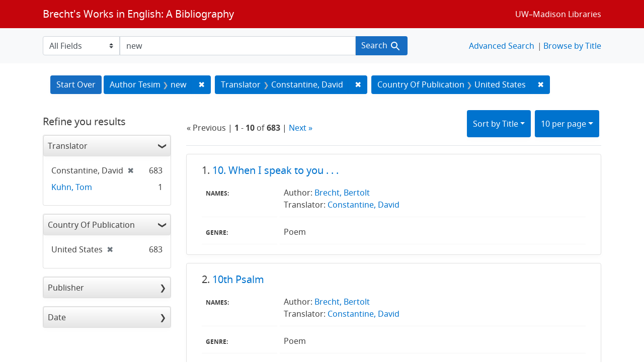

--- FILE ---
content_type: text/html; charset=utf-8
request_url: https://brechtguide.library.wisc.edu/?f%5Bcountry_of_pub_ssim%5D%5B%5D=United+States&f%5Btranslator_ssim%5D%5B%5D=Constantine%2C+David&per_page=10&q=new&search_field=author_tesim&sort=title_ssi+asc%2C+date_ssim+desc
body_size: 46964
content:

<!DOCTYPE html>
<html class="no-js" lang="en">
  <head>
    <meta charset="utf-8">
    <meta http-equiv="Content-Type" content="text/html; charset=utf-8">
    <meta name="viewport" content="width=device-width, initial-scale=1, shrink-to-fit=no">

    <!-- Internet Explorer use the highest version available -->
    <meta http-equiv="X-UA-Compatible" content="IE=edge">

    <title>new / Translator: Constantine, David / Country Of Publication: United States - Brecht&#39;s Works in English: A Bibliography Search Results</title>
    <link href="https://brechtguide.library.wisc.edu/catalog/opensearch.xml" title="Brecht&#39;s Works in English: A Bibliography" type="application/opensearchdescription+xml" rel="search" />
    <link rel="shortcut icon" type="image/x-icon" href="/assets/favicon-c706bf580891af91f8e187e953cf4daed10e1f2df0e20e627f3729c77d0cbc53.ico" />
    <link rel="stylesheet" media="all" href="/assets/application-21a6570342b62f1391484b2b3d506adec6ba0149c76baceb16ada2ea3845b0e0.css" />
    <script src="/assets/application-220615cab4832e05f3137aa72c8ce30902b613d5179c5d263e619643522208a6.js"></script>

    <meta name="csrf-param" content="authenticity_token" />
<meta name="csrf-token" content="40lSyFODejDyohLT4qghXKJXyLZCURgBCVbS3Bl/gaFkLBWq1tKMJbAci0wAQxjLzo/HiHtz3vDk4oLKhIG6Ww==" />
      <meta name="totalResults" content="683" />
<meta name="startIndex" content="0" />
<meta name="itemsPerPage" content="10" />

  <link rel="alternate" type="application/rss+xml" title="RSS for results" href="/catalog.rss?f%5Bcountry_of_pub_ssim%5D%5B%5D=United+States&amp;f%5Btranslator_ssim%5D%5B%5D=Constantine%2C+David&amp;per_page=10&amp;q=new&amp;search_field=author_tesim&amp;sort=title_ssi+asc%2C+date_ssim+desc" />
  <link rel="alternate" type="application/atom+xml" title="Atom for results" href="/catalog.atom?f%5Bcountry_of_pub_ssim%5D%5B%5D=United+States&amp;f%5Btranslator_ssim%5D%5B%5D=Constantine%2C+David&amp;per_page=10&amp;q=new&amp;search_field=author_tesim&amp;sort=title_ssi+asc%2C+date_ssim+desc" />
  <link rel="alternate" type="application/json" title="JSON" href="/catalog.json?f%5Bcountry_of_pub_ssim%5D%5B%5D=United+States&amp;f%5Btranslator_ssim%5D%5B%5D=Constantine%2C+David&amp;per_page=10&amp;q=new&amp;search_field=author_tesim&amp;sort=title_ssi+asc%2C+date_ssim+desc" />

  </head>
  <body class="blacklight-catalog blacklight-catalog-index">
    <nav id="skip-link" role="navigation" aria-label="Skip links">
      <a class="element-invisible element-focusable rounded-bottom py-2 px-3" data-turbolinks="false" href="#search_field">Skip to search</a>
      <a class="element-invisible element-focusable rounded-bottom py-2 px-3" data-turbolinks="false" href="#main-container">Skip to main content</a>
          <a class="element-invisible element-focusable rounded-bottom py-2 px-3" data-turbolinks="false" href="#documents">Skip to first result</a>

    </nav>
    <nav class="navbar navbar-expand-md navbar-dark bg-dark topbar" role="navigation">
  <div class="container">
    <a class="mb-0 navbar-brand" href="/">Brecht&#39;s Works in English: A Bibliography</a>
    <button class="navbar-toggler navbar-toggler-right" type="button" data-toggle="collapse" data-target="#user-util-collapse" aria-controls="user-util-collapse" aria-expanded="false" aria-label="Toggle navigation">
      <span class="navbar-toggler-icon"></span>
    </button>

    <div class="collapse navbar-collapse justify-content-md-end" id="user-util-collapse">
      <!--Left blank to remove login button-->
    <a class="nav_links" href="https://www.library.wisc.edu/">UW&ndash;Madison Libraries</a></li>

    </div>
  </div>
</nav>

<div class="navbar-search navbar navbar-light bg-light" role="navigation">
  <div class="container">
    <form class="search-query-form" role="search" action="https://brechtguide.library.wisc.edu/" accept-charset="UTF-8" method="get"><input name="utf8" type="hidden" value="&#x2713;" />
  <input type="hidden" name="f[country_of_pub_ssim][]" value="United States" />
<input type="hidden" name="f[translator_ssim][]" value="Constantine, David" />
<input type="hidden" name="per_page" value="10" />
<input type="hidden" name="sort" value="title_ssi asc, date_ssim desc" />
    <label for="search_field" class="sr-only">Search in</label>
  <div class="input-group">
        <select name="search_field" id="search_field" title="Targeted search options" class="custom-select search-field"><option value="all_fields">All Fields</option>
<option value="title">Title</option>
<option value="name">Name</option>
<option value="genre">Genre</option></select>

    <label for="q" class="sr-only">search for</label>
    <input type="text" name="q" id="q" value="new" placeholder="Search..." class="search-q q form-control rounded-0" data-autocomplete-enabled="true" data-autocomplete-path="/catalog/suggest" />

    <span class="input-group-append">
      <button type="submit" class="btn btn-primary search-btn" id="search">
        <span class="submit-search-text">Search</span>
        <span class="blacklight-icons blacklight-icon-search" aria-hidden="true"><?xml version="1.0"?>
<svg width="24" height="24" viewBox="0 0 24 24" aria-label="Search" role="img">
  <title>Search</title>
  <path fill="none" d="M0 0h24v24H0V0z"/>
  <path d="M15.5 14h-.79l-.28-.27C15.41 12.59 16 11.11 16 9.5 16 5.91 13.09 3 9.5 3S3 5.91 3 9.5 5.91 16 9.5 16c1.61 0 3.09-.59 4.23-1.57l.27.28v.79l5 4.99L20.49 19l-4.99-5zm-6 0C7.01 14 5 11.99 5 9.5S7.01 5 9.5 5 14 7.01 14 9.5 11.99 14 9.5 14z"/>
</svg>
</span>
      </button>
    </span>
  </div>
</form>


<nav class="nav_links">
  <li><a href="/advanced?f%5Bcountry_of_pub_ssim%5D%5B%5D=United+States&amp;f%5Btranslator_ssim%5D%5B%5D=Constantine%2C+David&amp;per_page=10&amp;q=new&amp;search_field=author_tesim&amp;sort=title_ssi+asc%2C+date_ssim+desc">Advanced Search</a></li>
  <li><a href="/?utf8=✓&amp;search_field=all_fields&amp;q=">Browse by Title</a></li>
</nav>


  </div>
</div>


  <main id="main-container" class="container" role="main" aria-label="Main content">
      <h1 class="sr-only visually-hidden top-content-title">Search</h1>

      <div id="appliedParams" class="clearfix constraints-container">
      <h2 class="sr-only visually-hidden">Search Constraints</h2>

      <a class="catalog_startOverLink btn btn-primary" href="/">Start Over</a>

      <span class="constraints-label sr-only visually-hidden">You searched for:</span>
      
<span class="btn-group applied-filter constraint query">
  <span class="constraint-value btn btn-outline-secondary">
      <span class="filter-name">Author Tesim</span>
      <span class="filter-value" title="new">new</span>
  </span>
    <a class="btn btn-outline-secondary remove" href="/?f%5Bcountry_of_pub_ssim%5D%5B%5D=United+States&amp;f%5Btranslator_ssim%5D%5B%5D=Constantine%2C+David&amp;per_page=10&amp;search_field=author_tesim&amp;sort=title_ssi+asc%2C+date_ssim+desc">
      <span class="remove-icon" aria-hidden="true">✖</span>
      <span class="sr-only visually-hidden">
        Remove constraint Author Tesim: new
      </span>
</a></span>


<span class="btn-group applied-filter constraint filter filter-translator_ssim">
  <span class="constraint-value btn btn-outline-secondary">
      <span class="filter-name">Translator</span>
      <span class="filter-value" title="Constantine, David">Constantine, David</span>
  </span>
    <a class="btn btn-outline-secondary remove" href="/?f%5Bcountry_of_pub_ssim%5D%5B%5D=United+States&amp;per_page=10&amp;q=new&amp;search_field=author_tesim&amp;sort=title_ssi+asc%2C+date_ssim+desc">
      <span class="remove-icon" aria-hidden="true">✖</span>
      <span class="sr-only visually-hidden">
        Remove constraint Translator: Constantine, David
      </span>
</a></span>



<span class="btn-group applied-filter constraint filter filter-country_of_pub_ssim">
  <span class="constraint-value btn btn-outline-secondary">
      <span class="filter-name">Country Of Publication</span>
      <span class="filter-value" title="United States">United States</span>
  </span>
    <a class="btn btn-outline-secondary remove" href="/?f%5Btranslator_ssim%5D%5B%5D=Constantine%2C+David&amp;per_page=10&amp;q=new&amp;search_field=author_tesim&amp;sort=title_ssi+asc%2C+date_ssim+desc">
      <span class="remove-icon" aria-hidden="true">✖</span>
      <span class="sr-only visually-hidden">
        Remove constraint Country Of Publication: United States
      </span>
</a></span>


    </div>



    <div class="row">
  <div class="col-md-12">
    <div id="main-flashes">
      <div class="flash_messages">
    
    
    
    
</div>

    </div>
  </div>
</div>


    <div class="row">
          <section id="content" class="col-lg-9 order-last" aria-label="search results">
      
  





<div id="sortAndPerPage" class="sort-pagination d-md-flex justify-content-between" role="navigation" aria-label="Results navigation">
  <section class="pagination">
        <div class="page-links">
      &laquo; Previous | 
      <span class="page-entries">
        <strong>1</strong> - <strong>10</strong> of <strong>683</strong>
      </span> | 
      <a rel="next" href="/?f%5Bcountry_of_pub_ssim%5D%5B%5D=United+States&amp;f%5Btranslator_ssim%5D%5B%5D=Constantine%2C+David&amp;page=2&amp;per_page=10&amp;q=new&amp;search_field=author_tesim&amp;sort=title_ssi+asc%2C+date_ssim+desc">Next &raquo;</a>

    </div>

</section>

  <div class="search-widgets">
          <div id="sort-dropdown" class="btn-group sort-dropdown">
  <button name="button" type="submit" class="btn btn-outline-secondary dropdown-toggle" aria-expanded="false" data-toggle="dropdown" data-bs-toggle="dropdown">Sort<span class="d-none d-sm-inline"> by Title</span><span class="caret"></span></button>

  <div class="dropdown-menu" role="menu">
      <a class="dropdown-item " role="menuitem" href="/?f%5Bcountry_of_pub_ssim%5D%5B%5D=United+States&amp;f%5Btranslator_ssim%5D%5B%5D=Constantine%2C+David&amp;per_page=10&amp;q=new&amp;search_field=author_tesim&amp;sort=score+desc%2C+date_ssim+desc%2C+title_ssi+asc">Relevance</a>
      <a class="dropdown-item " role="menuitem" href="/?f%5Bcountry_of_pub_ssim%5D%5B%5D=United+States&amp;f%5Btranslator_ssim%5D%5B%5D=Constantine%2C+David&amp;per_page=10&amp;q=new&amp;search_field=author_tesim&amp;sort=date_ssim+desc%2C+title_ssi+asc">Date</a>
      <a class="dropdown-item active" role="menuitem" aria-current="page" href="/?f%5Bcountry_of_pub_ssim%5D%5B%5D=United+States&amp;f%5Btranslator_ssim%5D%5B%5D=Constantine%2C+David&amp;per_page=10&amp;q=new&amp;search_field=author_tesim&amp;sort=title_ssi+asc%2C+date_ssim+desc">Title</a>
  </div>
</div>



          <span class="sr-only visually-hidden">Number of results to display per page</span>
  <div id="per_page-dropdown" class="btn-group per_page-dropdown">
  <button name="button" type="submit" class="btn btn-outline-secondary dropdown-toggle" aria-expanded="false" data-toggle="dropdown" data-bs-toggle="dropdown">10<span class="sr-only visually-hidden"> per page</span><span class="d-none d-sm-inline"> per page</span><span class="caret"></span></button>

  <div class="dropdown-menu" role="menu">
      <a class="dropdown-item active" role="menuitem" aria-current="page" href="/?f%5Bcountry_of_pub_ssim%5D%5B%5D=United+States&amp;f%5Btranslator_ssim%5D%5B%5D=Constantine%2C+David&amp;per_page=10&amp;q=new&amp;search_field=author_tesim&amp;sort=title_ssi+asc%2C+date_ssim+desc">10<span class="sr-only visually-hidden"> per page</span></a>
      <a class="dropdown-item " role="menuitem" href="/?f%5Bcountry_of_pub_ssim%5D%5B%5D=United+States&amp;f%5Btranslator_ssim%5D%5B%5D=Constantine%2C+David&amp;per_page=20&amp;q=new&amp;search_field=author_tesim&amp;sort=title_ssi+asc%2C+date_ssim+desc">20<span class="sr-only visually-hidden"> per page</span></a>
      <a class="dropdown-item " role="menuitem" href="/?f%5Bcountry_of_pub_ssim%5D%5B%5D=United+States&amp;f%5Btranslator_ssim%5D%5B%5D=Constantine%2C+David&amp;per_page=50&amp;q=new&amp;search_field=author_tesim&amp;sort=title_ssi+asc%2C+date_ssim+desc">50<span class="sr-only visually-hidden"> per page</span></a>
      <a class="dropdown-item " role="menuitem" href="/?f%5Bcountry_of_pub_ssim%5D%5B%5D=United+States&amp;f%5Btranslator_ssim%5D%5B%5D=Constantine%2C+David&amp;per_page=100&amp;q=new&amp;search_field=author_tesim&amp;sort=title_ssi+asc%2C+date_ssim+desc">100<span class="sr-only visually-hidden"> per page</span></a>
  </div>
</div>


        

</div>
</div>


<h2 class="sr-only visually-hidden">Search Results</h2>

  <div id="documents" class="documents-list">
  <article data-document-id="03546" data-document-counter="1" itemscope="itemscope" itemtype="http://schema.org/Thing" class="blacklight-citation document document-position-1">
  
        <header class="documentHeader row">

  <h3 class="index_title document-title-heading col-sm-9 col-lg-10">
      <span class="document-counter">
        1. 
      </span>
    <a data-context-href="/catalog/03546/track?counter=1&amp;document_id=03546&amp;per_page=10&amp;search_id=64061365" href="/catalog/03546">10. When I speak to you . . . </a>
  </h3>

      <div class="index-document-functions col-sm-3 col-lg-2">
        <!--Left blank to remove bookmark forms in search results-->


</div>

</header>


<dl class="document-metadata dl-invert row">
    <dt class="blacklight-names_display_tesim col-md-3">    Names:
</dt>
  <dd class="col-md-9 blacklight-names_display_tesim">    Author: <a href="/?utf8=✓&search_field=author_tesim&q=&quot;+Brecht%2C+Bertolt&quot;"> Brecht, Bertolt</a><br>Translator: <a href="/?utf8=✓&search_field=author_tesim&q=&quot;+Constantine%2C+David&quot;"> Constantine, David</a><br>
</dd>

    <dt class="blacklight-genre_tesim col-md-3">    Genre:
</dt>
  <dd class="col-md-9 blacklight-genre_tesim">    Poem
</dd>

</dl>



  
</article><article data-document-id="03295" data-document-counter="2" itemscope="itemscope" itemtype="http://schema.org/Thing" class="blacklight-citation document document-position-2">
  
        <header class="documentHeader row">

  <h3 class="index_title document-title-heading col-sm-9 col-lg-10">
      <span class="document-counter">
        2. 
      </span>
    <a data-context-href="/catalog/03295/track?counter=2&amp;document_id=03295&amp;per_page=10&amp;search_id=64061365" href="/catalog/03295">10th Psalm</a>
  </h3>

      <div class="index-document-functions col-sm-3 col-lg-2">
        <!--Left blank to remove bookmark forms in search results-->


</div>

</header>


<dl class="document-metadata dl-invert row">
    <dt class="blacklight-names_display_tesim col-md-3">    Names:
</dt>
  <dd class="col-md-9 blacklight-names_display_tesim">    Author: <a href="/?utf8=✓&search_field=author_tesim&q=&quot;+Brecht%2C+Bertolt&quot;"> Brecht, Bertolt</a><br>Translator: <a href="/?utf8=✓&search_field=author_tesim&q=&quot;+Constantine%2C+David&quot;"> Constantine, David</a><br>
</dd>

    <dt class="blacklight-genre_tesim col-md-3">    Genre:
</dt>
  <dd class="col-md-9 blacklight-genre_tesim">    Poem
</dd>

</dl>



  
</article><article data-document-id="03301" data-document-counter="3" itemscope="itemscope" itemtype="http://schema.org/Thing" class="blacklight-citation document document-position-3">
  
        <header class="documentHeader row">

  <h3 class="index_title document-title-heading col-sm-9 col-lg-10">
      <span class="document-counter">
        3. 
      </span>
    <a data-context-href="/catalog/03301/track?counter=3&amp;document_id=03301&amp;per_page=10&amp;search_id=64061365" href="/catalog/03301">12th Psalm</a>
  </h3>

      <div class="index-document-functions col-sm-3 col-lg-2">
        <!--Left blank to remove bookmark forms in search results-->


</div>

</header>


<dl class="document-metadata dl-invert row">
    <dt class="blacklight-names_display_tesim col-md-3">    Names:
</dt>
  <dd class="col-md-9 blacklight-names_display_tesim">    Author: <a href="/?utf8=✓&search_field=author_tesim&q=&quot;+Brecht%2C+Bertolt&quot;"> Brecht, Bertolt</a><br>Translator: <a href="/?utf8=✓&search_field=author_tesim&q=&quot;+Constantine%2C+David&quot;"> Constantine, David</a><br>
</dd>

    <dt class="blacklight-genre_tesim col-md-3">    Genre:
</dt>
  <dd class="col-md-9 blacklight-genre_tesim">    Poem
</dd>

</dl>



  
</article><article data-document-id="03072" data-document-counter="4" itemscope="itemscope" itemtype="http://schema.org/Thing" class="blacklight-citation document document-position-4">
  
        <header class="documentHeader row">

  <h3 class="index_title document-title-heading col-sm-9 col-lg-10">
      <span class="document-counter">
        4. 
      </span>
    <a data-context-href="/catalog/03072/track?counter=4&amp;document_id=03072&amp;per_page=10&amp;search_id=64061365" href="/catalog/03072">12th psalm</a>
  </h3>

      <div class="index-document-functions col-sm-3 col-lg-2">
        <!--Left blank to remove bookmark forms in search results-->


</div>

</header>


<dl class="document-metadata dl-invert row">
    <dt class="blacklight-names_display_tesim col-md-3">    Names:
</dt>
  <dd class="col-md-9 blacklight-names_display_tesim">    Author: <a href="/?utf8=✓&search_field=author_tesim&q=&quot;+Brecht%2C+Bertolt&quot;"> Brecht, Bertolt</a><br>Editor: <a href="/?utf8=✓&search_field=author_tesim&q=&quot;+Constantine%2C+David&quot;"> Constantine, David</a><br>Editor: <a href="/?utf8=✓&search_field=author_tesim&q=&quot;+Kuhn%2C+Tom&quot;"> Kuhn, Tom</a><br>Translator: <a href="/?utf8=✓&search_field=author_tesim&q=&quot;+Constantine%2C+David&quot;"> Constantine, David</a><br>
</dd>

    <dt class="blacklight-genre_tesim col-md-3">    Genre:
</dt>
  <dd class="col-md-9 blacklight-genre_tesim">    Poem
</dd>

</dl>



  
</article><article data-document-id="03843" data-document-counter="5" itemscope="itemscope" itemtype="http://schema.org/Thing" class="blacklight-citation document document-position-5">
  
        <header class="documentHeader row">

  <h3 class="index_title document-title-heading col-sm-9 col-lg-10">
      <span class="document-counter">
        5. 
      </span>
    <a data-context-href="/catalog/03843/track?counter=5&amp;document_id=03843&amp;per_page=10&amp;search_id=64061365" href="/catalog/03843">19th Sonnet. Encounter with the ivory guardians</a>
  </h3>

      <div class="index-document-functions col-sm-3 col-lg-2">
        <!--Left blank to remove bookmark forms in search results-->


</div>

</header>


<dl class="document-metadata dl-invert row">
    <dt class="blacklight-names_display_tesim col-md-3">    Names:
</dt>
  <dd class="col-md-9 blacklight-names_display_tesim">    Author: <a href="/?utf8=✓&search_field=author_tesim&q=&quot;+Brecht%2C+Bertolt&quot;"> Brecht, Bertolt</a><br>Translator: <a href="/?utf8=✓&search_field=author_tesim&q=&quot;+Constantine%2C+David&quot;"> Constantine, David</a><br>
</dd>

    <dt class="blacklight-genre_tesim col-md-3">    Genre:
</dt>
  <dd class="col-md-9 blacklight-genre_tesim">    Poem
</dd>

</dl>



  
</article><article data-document-id="03111" data-document-counter="6" itemscope="itemscope" itemtype="http://schema.org/Thing" class="blacklight-citation document document-position-6">
  
        <header class="documentHeader row">

  <h3 class="index_title document-title-heading col-sm-9 col-lg-10">
      <span class="document-counter">
        6. 
      </span>
    <a data-context-href="/catalog/03111/track?counter=6&amp;document_id=03111&amp;per_page=10&amp;search_id=64061365" href="/catalog/03111">19th Sonnet: Encounter with the ivory guardians</a>
  </h3>

      <div class="index-document-functions col-sm-3 col-lg-2">
        <!--Left blank to remove bookmark forms in search results-->


</div>

</header>


<dl class="document-metadata dl-invert row">
    <dt class="blacklight-names_display_tesim col-md-3">    Names:
</dt>
  <dd class="col-md-9 blacklight-names_display_tesim">    Author: <a href="/?utf8=✓&search_field=author_tesim&q=&quot;+Brecht%2C+Bertolt&quot;"> Brecht, Bertolt</a><br>Editor: <a href="/?utf8=✓&search_field=author_tesim&q=&quot;+Constantine%2C+David&quot;"> Constantine, David</a><br>Editor: <a href="/?utf8=✓&search_field=author_tesim&q=&quot;+Kuhn%2C+Tom&quot;"> Kuhn, Tom</a><br>Translator: <a href="/?utf8=✓&search_field=author_tesim&q=&quot;+Constantine%2C+David&quot;"> Constantine, David</a><br>
</dd>

    <dt class="blacklight-genre_tesim col-md-3">    Genre:
</dt>
  <dd class="col-md-9 blacklight-genre_tesim">    Poem
</dd>

</dl>



  
</article><article data-document-id="03635" data-document-counter="7" itemscope="itemscope" itemtype="http://schema.org/Thing" class="blacklight-citation document document-position-7">
  
        <header class="documentHeader row">

  <h3 class="index_title document-title-heading col-sm-9 col-lg-10">
      <span class="document-counter">
        7. 
      </span>
    <a data-context-href="/catalog/03635/track?counter=7&amp;document_id=03635&amp;per_page=10&amp;search_id=64061365" href="/catalog/03635">1st Epistle to the Hettenbachers</a>
  </h3>

      <div class="index-document-functions col-sm-3 col-lg-2">
        <!--Left blank to remove bookmark forms in search results-->


</div>

</header>


<dl class="document-metadata dl-invert row">
    <dt class="blacklight-names_display_tesim col-md-3">    Names:
</dt>
  <dd class="col-md-9 blacklight-names_display_tesim">    Author: <a href="/?utf8=✓&search_field=author_tesim&q=&quot;+Brecht%2C+Bertolt&quot;"> Brecht, Bertolt</a><br>Translator: <a href="/?utf8=✓&search_field=author_tesim&q=&quot;+Constantine%2C+David&quot;"> Constantine, David</a><br>
</dd>

    <dt class="blacklight-genre_tesim col-md-3">    Genre:
</dt>
  <dd class="col-md-9 blacklight-genre_tesim">    Poem
</dd>

</dl>



  
</article><article data-document-id="03636" data-document-counter="8" itemscope="itemscope" itemtype="http://schema.org/Thing" class="blacklight-citation document document-position-8">
  
        <header class="documentHeader row">

  <h3 class="index_title document-title-heading col-sm-9 col-lg-10">
      <span class="document-counter">
        8. 
      </span>
    <a data-context-href="/catalog/03636/track?counter=8&amp;document_id=03636&amp;per_page=10&amp;search_id=64061365" href="/catalog/03636">4th Epistle to the Hettenbachers</a>
  </h3>

      <div class="index-document-functions col-sm-3 col-lg-2">
        <!--Left blank to remove bookmark forms in search results-->


</div>

</header>


<dl class="document-metadata dl-invert row">
    <dt class="blacklight-names_display_tesim col-md-3">    Names:
</dt>
  <dd class="col-md-9 blacklight-names_display_tesim">    Author: <a href="/?utf8=✓&search_field=author_tesim&q=&quot;+Brecht%2C+Bertolt&quot;"> Brecht, Bertolt</a><br>Translator: <a href="/?utf8=✓&search_field=author_tesim&q=&quot;+Constantine%2C+David&quot;"> Constantine, David</a><br>
</dd>

    <dt class="blacklight-genre_tesim col-md-3">    Genre:
</dt>
  <dd class="col-md-9 blacklight-genre_tesim">    Poem
</dd>

</dl>



  
</article><article data-document-id="03290" data-document-counter="9" itemscope="itemscope" itemtype="http://schema.org/Thing" class="blacklight-citation document document-position-9">
  
        <header class="documentHeader row">

  <h3 class="index_title document-title-heading col-sm-9 col-lg-10">
      <span class="document-counter">
        9. 
      </span>
    <a data-context-href="/catalog/03290/track?counter=9&amp;document_id=03290&amp;per_page=10&amp;search_id=64061365" href="/catalog/03290">6th Psalm</a>
  </h3>

      <div class="index-document-functions col-sm-3 col-lg-2">
        <!--Left blank to remove bookmark forms in search results-->


</div>

</header>


<dl class="document-metadata dl-invert row">
    <dt class="blacklight-names_display_tesim col-md-3">    Names:
</dt>
  <dd class="col-md-9 blacklight-names_display_tesim">    Author: <a href="/?utf8=✓&search_field=author_tesim&q=&quot;+Brecht%2C+Bertolt&quot;"> Brecht, Bertolt</a><br>Translator: <a href="/?utf8=✓&search_field=author_tesim&q=&quot;+Constantine%2C+David&quot;"> Constantine, David</a><br>
</dd>

    <dt class="blacklight-genre_tesim col-md-3">    Genre:
</dt>
  <dd class="col-md-9 blacklight-genre_tesim">    Poem
</dd>

</dl>



  
</article><article data-document-id="03558" data-document-counter="10" itemscope="itemscope" itemtype="http://schema.org/Thing" class="blacklight-citation document document-position-10">
  
        <header class="documentHeader row">

  <h3 class="index_title document-title-heading col-sm-9 col-lg-10">
      <span class="document-counter">
        10. 
      </span>
    <a data-context-href="/catalog/03558/track?counter=10&amp;document_id=03558&amp;per_page=10&amp;search_id=64061365" href="/catalog/03558">700 intellectuals worship an oil tank</a>
  </h3>

      <div class="index-document-functions col-sm-3 col-lg-2">
        <!--Left blank to remove bookmark forms in search results-->


</div>

</header>


<dl class="document-metadata dl-invert row">
    <dt class="blacklight-names_display_tesim col-md-3">    Names:
</dt>
  <dd class="col-md-9 blacklight-names_display_tesim">    Author: <a href="/?utf8=✓&search_field=author_tesim&q=&quot;+Brecht%2C+Bertolt&quot;"> Brecht, Bertolt</a><br>Translator: <a href="/?utf8=✓&search_field=author_tesim&q=&quot;+Constantine%2C+David&quot;"> Constantine, David</a><br>
</dd>

    <dt class="blacklight-genre_tesim col-md-3">    Genre:
</dt>
  <dd class="col-md-9 blacklight-genre_tesim">    Poem
</dd>

</dl>



  
</article>
</div>


 <div class="row record-padding">
  <div class="col-md-12">
    <section class="pagination" aria-label="pagination links">
    <ul class="pagination">
        <li class="page-item disabled">
      <a rel="prev" onclick="return false;" class="page-link" aria-label="Go to previous page" href="#">&laquo; Previous</a>
    </li>


        <li class="page-item">
      <a rel="next" class="page-link" aria-label="Go to next page" href="/?f%5Bcountry_of_pub_ssim%5D%5B%5D=United+States&amp;f%5Btranslator_ssim%5D%5B%5D=Constantine%2C+David&amp;page=2&amp;per_page=10&amp;q=new&amp;search_field=author_tesim&amp;sort=title_ssi+asc%2C+date_ssim+desc">Next &raquo;</a>
    </li>

        
<li class="page-item active">
    <span class="page-link" aria-label="Current Page, Page 1" aria-current="true">1</span>
</li>


        
<li class="page-item ">
    <a rel="next" class="page-link" aria-label="Go to page 2" href="/?f%5Bcountry_of_pub_ssim%5D%5B%5D=United+States&amp;f%5Btranslator_ssim%5D%5B%5D=Constantine%2C+David&amp;page=2&amp;per_page=10&amp;q=new&amp;search_field=author_tesim&amp;sort=title_ssi+asc%2C+date_ssim+desc">2</a>
</li>


        
<li class="page-item ">
    <a class="page-link" aria-label="Go to page 3" href="/?f%5Bcountry_of_pub_ssim%5D%5B%5D=United+States&amp;f%5Btranslator_ssim%5D%5B%5D=Constantine%2C+David&amp;page=3&amp;per_page=10&amp;q=new&amp;search_field=author_tesim&amp;sort=title_ssi+asc%2C+date_ssim+desc">3</a>
</li>


        
<li class="page-item ">
    <a class="page-link" aria-label="Go to page 4" href="/?f%5Bcountry_of_pub_ssim%5D%5B%5D=United+States&amp;f%5Btranslator_ssim%5D%5B%5D=Constantine%2C+David&amp;page=4&amp;per_page=10&amp;q=new&amp;search_field=author_tesim&amp;sort=title_ssi+asc%2C+date_ssim+desc">4</a>
</li>


        
<li class="page-item ">
    <a class="page-link" aria-label="Go to page 5" href="/?f%5Bcountry_of_pub_ssim%5D%5B%5D=United+States&amp;f%5Btranslator_ssim%5D%5B%5D=Constantine%2C+David&amp;page=5&amp;per_page=10&amp;q=new&amp;search_field=author_tesim&amp;sort=title_ssi+asc%2C+date_ssim+desc">5</a>
</li>


        <li class="page-item disabled">
  <span class="page-link">…</span>
</li>


        
<li class="page-item ">
    <a class="page-link" aria-label="Go to page 68" href="/?f%5Bcountry_of_pub_ssim%5D%5B%5D=United+States&amp;f%5Btranslator_ssim%5D%5B%5D=Constantine%2C+David&amp;page=68&amp;per_page=10&amp;q=new&amp;search_field=author_tesim&amp;sort=title_ssi+asc%2C+date_ssim+desc">68</a>
</li>


        
<li class="page-item ">
    <a class="page-link" aria-label="Go to page 69" href="/?f%5Bcountry_of_pub_ssim%5D%5B%5D=United+States&amp;f%5Btranslator_ssim%5D%5B%5D=Constantine%2C+David&amp;page=69&amp;per_page=10&amp;q=new&amp;search_field=author_tesim&amp;sort=title_ssi+asc%2C+date_ssim+desc">69</a>
</li>


  </ul>

</section>
  </div>
 </div>



    </section>

    <section id="sidebar" class="page-sidebar col-lg-3 order-first" aria-label="limit your search">
        <div id="facets" class="facets sidenav facets-toggleable-md">
    <div class="facets-header">
    <h2 class="facets-heading">
      Refine you results
    </h2>
  </div>
  <div id="facet-panel-collapse" class="facets-collapse collapse">

    <div class="card facet-limit blacklight-translator_ssim facet-limit-active">
  <h3 class="card-header p-0 facet-field-heading" id="facet-translator_ssim-header">
    <button
      type="button"
      class="btn w-100 d-block btn-block p-2 text-start text-left collapse-toggle "
      data-toggle="collapse"
      data-bs-toggle="collapse"
      data-target="#facet-translator_ssim"
      data-bs-target="#facet-translator_ssim"
      aria-expanded="true"
    >
          Translator

    </button>
  </h3>
  <div id="facet-translator_ssim" aria-labelledby="facet-translator_ssim-header" class="panel-collapse facet-content collapse show">
    <div class="card-body">
              
    <ul class="facet-values list-unstyled">
      <li><span class="facet-label"><span class="selected">Constantine, David</span><a class="remove" rel="nofollow" href="/?f%5Bcountry_of_pub_ssim%5D%5B%5D=United+States&amp;per_page=10&amp;q=new&amp;search_field=author_tesim&amp;sort=title_ssi+asc%2C+date_ssim+desc"><span class="remove-icon" aria-hidden="true">✖</span><span class="sr-only visually-hidden">[remove]</span></a></span><span class="selected facet-count">683</span></li><li><span class="facet-label"><a class="facet-select" rel="nofollow" href="/?f%5Bcountry_of_pub_ssim%5D%5B%5D=United+States&amp;f%5Btranslator_ssim%5D%5B%5D=Constantine%2C+David&amp;f%5Btranslator_ssim%5D%5B%5D=Kuhn%2C+Tom&amp;per_page=10&amp;q=new&amp;search_field=author_tesim&amp;sort=title_ssi+asc%2C+date_ssim+desc">Kuhn, Tom</a></span><span class="facet-count">1</span></li>
    </ul>




    </div>
  </div>
</div>

<div class="card facet-limit blacklight-country_of_pub_ssim facet-limit-active">
  <h3 class="card-header p-0 facet-field-heading" id="facet-country_of_pub_ssim-header">
    <button
      type="button"
      class="btn w-100 d-block btn-block p-2 text-start text-left collapse-toggle "
      data-toggle="collapse"
      data-bs-toggle="collapse"
      data-target="#facet-country_of_pub_ssim"
      data-bs-target="#facet-country_of_pub_ssim"
      aria-expanded="true"
    >
          Country Of Publication

    </button>
  </h3>
  <div id="facet-country_of_pub_ssim" aria-labelledby="facet-country_of_pub_ssim-header" class="panel-collapse facet-content collapse show">
    <div class="card-body">
              
    <ul class="facet-values list-unstyled">
      <li><span class="facet-label"><span class="selected">United States</span><a class="remove" rel="nofollow" href="/?f%5Btranslator_ssim%5D%5B%5D=Constantine%2C+David&amp;per_page=10&amp;q=new&amp;search_field=author_tesim&amp;sort=title_ssi+asc%2C+date_ssim+desc"><span class="remove-icon" aria-hidden="true">✖</span><span class="sr-only visually-hidden">[remove]</span></a></span><span class="selected facet-count">683</span></li>
    </ul>




    </div>
  </div>
</div>

<div class="card facet-limit blacklight-publisher_ssim ">
  <h3 class="card-header p-0 facet-field-heading" id="facet-publisher_ssim-header">
    <button
      type="button"
      class="btn w-100 d-block btn-block p-2 text-start text-left collapse-toggle collapsed"
      data-toggle="collapse"
      data-bs-toggle="collapse"
      data-target="#facet-publisher_ssim"
      data-bs-target="#facet-publisher_ssim"
      aria-expanded="false"
    >
          Publisher

    </button>
  </h3>
  <div id="facet-publisher_ssim" aria-labelledby="facet-publisher_ssim-header" class="panel-collapse facet-content collapse ">
    <div class="card-body">
              
    <ul class="facet-values list-unstyled">
      <li><span class="facet-label"><a class="facet-select" rel="nofollow" href="/?f%5Bcountry_of_pub_ssim%5D%5B%5D=United+States&amp;f%5Bpublisher_ssim%5D%5B%5D=W.W.+Norton&amp;f%5Btranslator_ssim%5D%5B%5D=Constantine%2C+David&amp;per_page=10&amp;q=new&amp;search_field=author_tesim&amp;sort=title_ssi+asc%2C+date_ssim+desc">W.W. Norton</a></span><span class="facet-count">632</span></li><li><span class="facet-label"><a class="facet-select" rel="nofollow" href="/?f%5Bcountry_of_pub_ssim%5D%5B%5D=United+States&amp;f%5Bpublisher_ssim%5D%5B%5D=Liveright+Publishing+Corporation&amp;f%5Btranslator_ssim%5D%5B%5D=Constantine%2C+David&amp;per_page=10&amp;q=new&amp;search_field=author_tesim&amp;sort=title_ssi+asc%2C+date_ssim+desc">Liveright Publishing Corporation</a></span><span class="facet-count">51</span></li>
    </ul>




    </div>
  </div>
</div>

    <div class="card facet-limit blacklight-date_ssim ">
  <h3 class="card-header p-0 facet-field-heading" id="facet-date_ssim-header">
    <button
      type="button"
      class="btn w-100 d-block btn-block p-2 text-start text-left collapse-toggle collapsed"
      data-toggle="collapse"
      data-bs-toggle="collapse"
      data-target="#facet-date_ssim"
      data-bs-target="#facet-date_ssim"
      aria-expanded="false"
    >
          Date

    </button>
  </h3>
  <div id="facet-date_ssim" aria-labelledby="facet-date_ssim-header" class="panel-collapse facet-content collapse ">
    <div class="card-body">
          
<div class="limit_content range_limit date_ssim-config blrl-plot-config">

  <!-- no results profile if missing is selected -->
    <!-- you can hide this if you want, but it has to be on page if you want
         JS slider and calculated facets to show up, JS sniffs it. -->
    <div class="profile">
          <!-- No stats information found for field  in search response -->


            <div class="distribution subsection chart_js">
              <!-- if  we already fetched segments from solr, display them
                   here. Otherwise, display a link to fetch them, which JS
                   will AJAX fetch.  -->
                <a class="load_distribution" href="https://brechtguide.library.wisc.edu/catalog/range_limit?f%5Bcountry_of_pub_ssim%5D%5B%5D=United+States&amp;f%5Btranslator_ssim%5D%5B%5D=Constantine%2C+David&amp;per_page=10&amp;q=new&amp;range_end=2018&amp;range_field=date_ssim&amp;range_start=2015&amp;search_field=author_tesim&amp;sort=title_ssi+asc%2C+date_ssim+desc">View distribution</a>
            </div>
          <p class="range subsection slider_js">
            Current results range from <span class="min">2015</span> to <span class="max">2018</span>
          </p>
    </div>

    <form class="range_limit subsection form-inline range_date_ssim d-flex justify-content-center" action="https://brechtguide.library.wisc.edu/" accept-charset="UTF-8" method="get"><input name="utf8" type="hidden" value="&#x2713;" />
      <input type="hidden" name="f[country_of_pub_ssim][]" value="United States" />
<input type="hidden" name="f[translator_ssim][]" value="Constantine, David" />
<input type="hidden" name="per_page" value="10" />
<input type="hidden" name="q" value="new" />
<input type="hidden" name="search_field" value="author_tesim" />
<input type="hidden" name="sort" value="title_ssi asc, date_ssim desc" />
      <div class="input-group input-group-sm mb-3 flex-nowrap range-limit-input-group">
        <input type="number" name="range[date_ssim][begin]" id="range_date_ssim_begin" class="form-control text-center range_begin" /><label class="sr-only" for="range_date_ssim_begin">Date range begin</label>
        <input type="number" name="range[date_ssim][end]" id="range_date_ssim_end" class="form-control text-center range_end" /><label class="sr-only" for="range_date_ssim_end">Date range end</label>
        <div class="input-group-append">
          <input type="submit" name="commit" value="Apply" class="submit btn btn-secondary" data-disable-with="Apply" />
        </div>
      </div>
</form>
    <a class="view_larger mt-1" data-blacklight-modal="trigger" href="https://brechtguide.library.wisc.edu/catalog/range_limit_panel/date_ssim?f%5Bcountry_of_pub_ssim%5D%5B%5D=United+States&amp;f%5Btranslator_ssim%5D%5B%5D=Constantine%2C+David&amp;per_page=10&amp;q=new&amp;range_end=2019&amp;range_start=0&amp;search_field=author_tesim&amp;sort=title_ssi+asc%2C+date_ssim+desc">View larger »</a>

</div>



    </div>
  </div>
</div>

  </div>
</div>


    </section>

    </div>
  </main>

    <footer>
  <div class="max_width">
    <a class="wisc_logo" href="https://www.wisc.edu"><svg xmlns="http://www.w3.org/2000/svg" viewBox="0 0 204.755 321.735"><path d="M203.567 115.454c-1.735-17.022-5.449-32-10.718-44.645-.164-.387-.74-1.751-.866-2.046a89.564 89.564 0 0 0-15.824-25.016c-11.212-12.279-25.08-19.029-40.431-19.247-.56-.015-.3-.019-.3-.019-2.5-5.465-9.13-9.76-15.107-10.6 0 0-3.439-13.885-17.936-13.885S84.671 13.749 84.671 13.749c-5.972.831-12.843 5.269-15.334 10.728 0 0 .244 0-.314.019-15.352.218-29.218 6.967-40.426 19.247A89.458 89.458 0 0 0 12.78 68.768c-.135.3-.716 1.659-.872 2.046-5.285 12.647-8.99 27.623-10.719 44.645-8.492 83.358 29 185.817 96.435 201.539 1.048 1.57 3.489 4.743 4.751 4.743s3.708-3.173 4.757-4.743c67.433-15.73 104.92-118.186 96.435-201.544zM102.268 3.227c11.826 0 14.459 10.025 14.491 10.13a17.639 17.639 0 0 0-2.369.312l-2.155.573a17.9 17.9 0 0 0-9.491 8.258 1.192 1.192 0 0 1-.356.447 1.323 1.323 0 0 1-.358-.447 18.251 18.251 0 0 0-9.7-8.219l-2.153-.573a17.715 17.715 0 0 0-2.364-.312c.021-.105 2.631-10.169 14.455-10.169zm-6.591 15.955c2.882 1.838 4.653 4.87 5.77 8.1.493 1.428 1.339 1.445 1.848.022 1.277-3.569 3.4-6.829 6.712-8.679a15.4 15.4 0 0 1 21.57 6.243 32.592 32.592 0 0 0-4.622.951c-.81.254-1.622.5-2.447.69l-.608.143c-3.705 1.434-5.723 2.519-8.309 5.057a35.182 35.182 0 0 0-10.126 22.046c-2.462 26.953 28.451 22.721 30.013 22.59 4 0 7.006-6.291 7.006-14.63s-3.087-14.638-7.006-14.638c-2.4 0-6.545 1.916-6.928 9.385-.267 5.249 2.3 12.225 5.613 12.662 1.718.226 3.293-2.818 3.789-5.9.434-2.682.206-6.89-2.186-7.49a1.417 1.417 0 0 0-1.717 1.034c-.166.686 1.485 1.855 1.421 4.945-.09 4.613-4.727 2.307-4.1-5.016.56-6.5 3.866-6.083 4.009-6.09 1.859 0 4.648 3.868 4.648 11.11 0 6.442-3.106 13.376-9.048 9.755-5-3.658-6.981-12.08-5.6-18.6.636-2.992 3.218-11.133 11.543-11.133 11.782 0 22.935 6.209 31.883 17.617 0 .008-.016.018-.021.027l.087.059c.05.061.095.128.145.188-.874 2.933-7.341 15.708-27.166 27.322-.027-.019-.05-.042-.08-.06a28.041 28.041 0 0 0-12.611-3.39c-3.918-.278-8.036-.56-11.854.361l-11.991 2.892a10.358 10.358 0 0 1-4.744.027l-12.956-2.97a38.278 38.278 0 0 0-12.8-.31c-3.8.423-6.693 1.593-11.393 3.5-.035.014-.852-.657-.884-.636C42.859 74.907 36.668 62.937 35.69 59.787c8.93-11.741 20.125-18.052 32.138-18.052 8.324 0 10.9 8.141 11.533 11.133 1.383 6.517-.591 14.939-5.594 18.6-5.939 3.621-9.05-3.313-9.05-9.755 0-7.242 2.794-11.11 4.65-11.11.138.007 3.455-.406 4.015 6.09.62 7.323-4.015 9.629-4.11 5.016-.061-3.09 1.6-4.259 1.423-4.945a1.411 1.411 0 0 0-1.71-1.032c-2.4.6-2.623 4.808-2.188 7.49.491 3.082 2.065 6.126 3.785 5.9 3.317-.437 5.885-7.413 5.615-12.662-.385-7.469-4.53-9.385-6.925-9.385-3.914 0-7.012 6.293-7.012 14.638s3.016 14.63 7.012 14.63c1.558.131 32.472 4.363 30.016-22.59a34.66 34.66 0 0 0-11.21-22.471 24.327 24.327 0 0 0-8.762-4.871 49.276 49.276 0 0 0-6.14-1.543c3.941-7.7 13.842-11.208 22.501-5.686zm-58.4 110.9a58.25 58.25 0 0 1-21.381-6.145c1.6-26.954 8.45-48.105 18.37-62.194 1.762 4.578 9.471 16.026 27.251 26.461-14.213 10.396-21.95 27.878-24.244 41.877zM63.529 91.63c4.45-2.831 10.239-4.081 16.1-4.462 10.107-.659 17.284 3.2 22.328 3.346h.252c5.044-.141 12.907-4 23.014-3.346 5.872.381 11.715 1.631 16.164 4.462 20.585 13.124 23.48 43.375 23.9 53.283 1.468 35.051-9.614 62.424-13.05 69.977-14.238 31.364-31.439 52.79-48.412 60.33l-1.369.608-1.357-.608c-16.982-7.54-34.176-28.966-48.421-60.33-3.438-7.554-14.519-34.922-13.049-69.978.417-9.908 3.314-40.159 23.896-53.283zm-26.561 40.4a119.731 119.731 0 0 0-1.173 12.19 153.02 153.02 0 0 0 .13 15.632l.032.611a167.544 167.544 0 0 0 3.517 25.437l.175.794a155.252 155.252 0 0 0 9.508 29.468 228.091 228.091 0 0 0 9.419 18.6c-6.311 5.74-15.77 8-18.959 8.625-17.077-33.955-25.769-77.78-23.841-117.288a59.462 59.462 0 0 0 21.188 5.934zm22.614 104.488c11.334 19.542 22.57 31.2 31.14 37.355-3.1 7.873-10.458 14.054-13.041 16.053-14.781-9.938-27.287-25.693-37.125-44.711 3.783-.775 12.666-3.095 19.026-8.697zm32.807 38.52c.016.009.031.021.045.03a44.655 44.655 0 0 0 9.932 5.451 44.464 44.464 0 0 0 9.939-5.451c.092-.061.193-.137.288-.2 3.106 7.655 9.761 13.6 12.91 16.1a68.383 68.383 0 0 1-13.344 6.675c-.025-.163-.048-.324-.077-.487-.94-4.879-7.458-5.866-9.764-5.866s-8.7.987-9.645 5.866c-.027.163-.039.324-.068.487a68.863 68.863 0 0 1-13.19-6.567c3.059-2.416 9.791-8.347 12.974-16.038zm21.873-1.336c8.568-6.223 19.742-17.911 31-37.375 6.069 5.47 14.584 7.882 18.679 8.774-9.708 19-22.049 34.744-36.732 44.7-2.721-2.121-9.936-8.295-12.95-16.099zm32.012-39.128c3.122-5.522 6.241-11.622 9.31-18.406a155.58 155.58 0 0 0 9.507-29.468l.183-.794a169.072 169.072 0 0 0 3.518-25.437l.026-.611c.05-.836.092-1.684.13-2.532.176-4.364.176-8.769 0-13.1a120 120 0 0 0-1.178-12.216 59.684 59.684 0 0 0 21.2-5.946c1.357 39.495-7.231 83.276-24.094 117.218-3.685-.78-12.636-3.151-18.602-8.708zm21.19-104.506c-2.3-14.008-9.644-31.441-23.869-41.828 17.994-10.574 25.194-22.2 26.871-26.68 10.2 14.185 17.186 35.5 18.414 62.318a58.271 58.271 0 0 1-21.416 6.19zm-97.794 170.2l-1.688-1.181c-15.658-11.293-29.457-28.474-40.446-50.53l-.916-1.807a211.505 211.505 0 0 1-3.506-7.6C7.537 203.373.559 160.622 3.684 121.024l.17-2.013c.091-1.036.158-2.08.263-3.112 2.687-26.42 10.033-47.951 20.881-63.115l1.246-1.707c11.305-14.93 26.2-23.2 43.5-23.2a27.951 27.951 0 0 1 14.315 3.855c6.053 4.3 11.353 11.437 12.294 22.283 1.455 16.644-15.511 19.273-18.836 19.243-.51-.006-.776-.486.874-2.19 3.9-5.005 5.171-12.662 3.864-18.809-1.609-7.642-7-13.608-14.816-13.6-12.884.02-24.3 6.693-33.336 18.426l-1.26 1.712c-10.458 14.486-17.518 35.971-19.665 61.871l-.152 2.118c-.058.809-.126 1.609-.175 2.427-2.344 39.321 6.166 82.986 23.042 117.367l.9 1.869c9.829 19.478 22.391 35.82 37.223 46.488l1.725 1.169a72.5 72.5 0 0 0 16.541 8.548 24.737 24.737 0 0 0 2.451 11.432 81.555 81.555 0 0 1-25.063-11.818zm33.943 16.5c-.047.056-.642.8-1.238.8s-1.191-.742-1.238-.8c-2.887-3.624-7.193-10.66-5.571-19.058.465-2.392 4.537-3.46 6.809-3.46s6.344 1.068 6.808 3.46c1.624 8.403-2.678 15.439-5.57 19.063zm78.019-77.627q-1.683 3.862-3.475 7.545l-.927 1.828c-10.963 22.024-24.734 39.189-40.356 50.488l-1.679 1.186a81.7 81.7 0 0 1-25.175 11.9 24.724 24.724 0 0 0 2.446-11.432 72.56 72.56 0 0 0 16.62-8.6l1.728-1.172c14.8-10.673 27.337-27 37.152-46.454l.9-1.865c16.872-34.38 25.379-78.035 23.036-117.349-.051-.828-.116-1.639-.177-2.459l-.15-2.113c-2.159-25.929-9.239-47.431-19.711-61.907l-1.241-1.68c-9.036-11.714-20.434-18.373-33.305-18.389-7.814-.013-13.2 5.953-14.819 13.6-1.3 6.147-.031 13.8 3.867 18.809 1.878 2.093 1.032 2.762.526 2.77-5.04.1-19.941-3.179-18.49-19.823.942-10.846 6.243-17.981 12.3-22.283a27.951 27.951 0 0 1 14.313-3.858c17.3 0 32.2 8.278 43.506 23.217l1.206 1.653c10.865 15.167 18.223 36.713 20.917 63.155.106 1.04.175 2.093.264 3.137l.172 2.018c3.11 39.582-3.868 82.319-19.448 118.083z" fill="#fff"></path><path d="M133.037 115.688v6.848l1.384-.211a4.929 4.929 0 0 1 .648-.038 4.326 4.326 0 0 1 3.023 1.022c.822.835 1.083 2.245.79 4.094-.026.069-13.776 59.675-16.391 71.034-3.01-14.362-19.393-92.789-19.393-92.789l-.068-.333h-3.249l-.052.352s-11.853 76.348-14.223 91.628c-3.09-13.228-16.3-69.823-16.3-69.823a9.848 9.848 0 0 1-.053-1.027 4.676 4.676 0 0 1 1.135-3.5 3.592 3.592 0 0 1 2.66-.816l1.36.179.01-6.617h-23v6.473l1.017.16c.5.1 3.069.72 3.491 3.065.006.04 26.913 115.509 28.056 120.421l.079.323h4.047l.047-.351c.127-.8 11.079-72.466 13.126-85.889 2.6 13.364 16.549 85.113 16.7 85.9l.069.338h3.609l26.708-120.811a3.6 3.6 0 0 1 3.74-2.777 2.292 2.292 0 0 1 .266.011l1.321.106v-6.972z" fill="#fff"></path></svg><span class="hide_text">University of Wisconsin-Madison</span></a>
    <div class="library_footer">
      <ul class="contact">
        <li><a href="https://www.library.wisc.edu/help/contact/"><span class="blue">Contact</span> Us</a></li>
        <li><a href="https://www.library.wisc.edu/giving/"><span class="blue">Support</span> Libraries</a></li>
      </ul>
      <ul class="social">
        <li><a href="https://www.facebook.com/UWMadLibraries"><span class="hide_text">Facebook</span><svg viewBox="0 0 48 48" id="icon_facebook"><circle cx="24" cy="24" fill="#4E71A8" r="24"></circle><path d="M29.9 19.5h-4v-2.6c0-1 .7-1.2 1.1-1.2h2.8v-4.4h-3.9c-4.4 0-5.3 3.3-5.3 5.3v2.9h-2.5V24h2.5v12.7h5.3V24h3.6l.4-4.5z" fill="#FFF"></path></svg></a></li>
        <li><a href="https://twitter.com/UWMadLibraries"><span class="hide_text">Twitter</span><svg viewBox="0 0 48 48" id="icon_twitter"><circle cx="24" cy="24" fill="#1CB7EB" r="24"></circle><path d="M36.8 15.4c-.9.5-2 .8-3 .9 1.1-.7 1.9-1.8 2.3-3.1-1 .6-2.1 1.1-3.4 1.4-1-1.1-2.3-1.8-3.8-1.8-2.9 0-5.3 2.5-5.3 5.7 0 .4 0 .9.1 1.3-4.4-.2-8.3-2.5-10.9-5.9-.5.8-.7 1.8-.7 2.9 0 2 .9 3.7 2.3 4.7-.9 0-1.7-.3-2.4-.7v.1c0 2.7 1.8 5 4.2 5.6-.4.1-.9.2-1.4.2-.3 0-.7 0-1-.1.7 2.3 2.6 3.9 4.9 3.9-1.8 1.5-4.1 2.4-6.5 2.4-.4 0-.8 0-1.3-.1 2.3 1.6 5.1 2.6 8.1 2.6 9.7 0 15-8.6 15-16.1v-.7c1.2-1 2.1-2 2.8-3.2z" fill="#FFF"></path></svg></a></li>
        <li class="more"><a href="https://www.library.wisc.edu/about/library-social-media-accounts/">More<span class="hide_text"> social media accounts</span></a></li>
      </ul>
      <div class="second_footer">
        <ul class="library">
          <li class="bullet"><a href="https://www.library.wisc.edu/about/accessibility/">Accessibility</a></li>
          <li class="bullet lwsOnly"><a href="https://www.library.wisc.edu/copyright-statement/">Copyright Statement</a></li>
          <li><a href="https://www.library.wisc.edu/policies/">Policies</a></li>
        </ul>
        <ul class="uw">
          <li class="bullet"><a href="https://www.wisc.edu/privacy-notice/">UW–Madison Privacy Notice</a></li>
          <li><a href="https://www.wisconsin.edu/">© Board of Regents of the University of Wisconsin System</a></li>
        </ul>
      </div>
  </div>
</div></footer>
    <div id="blacklight-modal" class="modal fade" tabindex="-1" role="dialog" aria-hidden="true">
  <div class="modal-dialog modal-lg" role="document">
    <div class="modal-content">
    </div>
  </div>
</div>

  </body>
</html>

--- FILE ---
content_type: text/html; charset=utf-8
request_url: https://brechtguide.library.wisc.edu/catalog/range_limit?f%5Bcountry_of_pub_ssim%5D%5B%5D=United+States&f%5Btranslator_ssim%5D%5B%5D=Constantine%2C+David&per_page=10&q=new&range_end=2018&range_field=date_ssim&range_start=2015&search_field=author_tesim&sort=title_ssi+asc%2C+date_ssim+desc
body_size: 2278
content:

<ul class="facet-values list-unstyled">
    <li>
        <span class="facet-label">
            <a class="facet_select" href="https://brechtguide.library.wisc.edu/?f%5Bcountry_of_pub_ssim%5D%5B%5D=United+States&amp;f%5Btranslator_ssim%5D%5B%5D=Constantine%2C+David&amp;per_page=10&amp;q=new&amp;range%5Bdate_ssim%5D%5Bbegin%5D=2015&amp;range%5Bdate_ssim%5D%5Bend%5D=2015&amp;search_field=author_tesim&amp;sort=title_ssi+asc%2C+date_ssim+desc"><span class="from" data-blrl-begin="2015">2015</span> to <span class="to" data-blrl-end="2015">2015</span></a>
        </span>
        <span class="count facet-count">51</span>
    </li>
    <li>
        <span class="facet-label">
            <a class="facet_select" href="https://brechtguide.library.wisc.edu/?f%5Bcountry_of_pub_ssim%5D%5B%5D=United+States&amp;f%5Btranslator_ssim%5D%5B%5D=Constantine%2C+David&amp;per_page=10&amp;q=new&amp;range%5Bdate_ssim%5D%5Bbegin%5D=2016&amp;range%5Bdate_ssim%5D%5Bend%5D=2016&amp;search_field=author_tesim&amp;sort=title_ssi+asc%2C+date_ssim+desc"><span class="from" data-blrl-begin="2016">2016</span> to <span class="to" data-blrl-end="2016">2016</span></a>
        </span>
        <span class="count facet-count">0</span>
    </li>
    <li>
        <span class="facet-label">
            <a class="facet_select" href="https://brechtguide.library.wisc.edu/?f%5Bcountry_of_pub_ssim%5D%5B%5D=United+States&amp;f%5Btranslator_ssim%5D%5B%5D=Constantine%2C+David&amp;per_page=10&amp;q=new&amp;range%5Bdate_ssim%5D%5Bbegin%5D=2017&amp;range%5Bdate_ssim%5D%5Bend%5D=2017&amp;search_field=author_tesim&amp;sort=title_ssi+asc%2C+date_ssim+desc"><span class="from" data-blrl-begin="2017">2017</span> to <span class="to" data-blrl-end="2017">2017</span></a>
        </span>
        <span class="count facet-count">0</span>
    </li>
    <li>
        <span class="facet-label">
            <a class="facet_select" href="https://brechtguide.library.wisc.edu/?f%5Bcountry_of_pub_ssim%5D%5B%5D=United+States&amp;f%5Btranslator_ssim%5D%5B%5D=Constantine%2C+David&amp;per_page=10&amp;q=new&amp;range%5Bdate_ssim%5D%5Bbegin%5D=2018&amp;range%5Bdate_ssim%5D%5Bend%5D=2018&amp;search_field=author_tesim&amp;sort=title_ssi+asc%2C+date_ssim+desc"><span class="from" data-blrl-begin="2018">2018</span> to <span class="to" data-blrl-end="2018">2018</span></a>
        </span>
        <span class="count facet-count">632</span>
    </li>
</ul>

